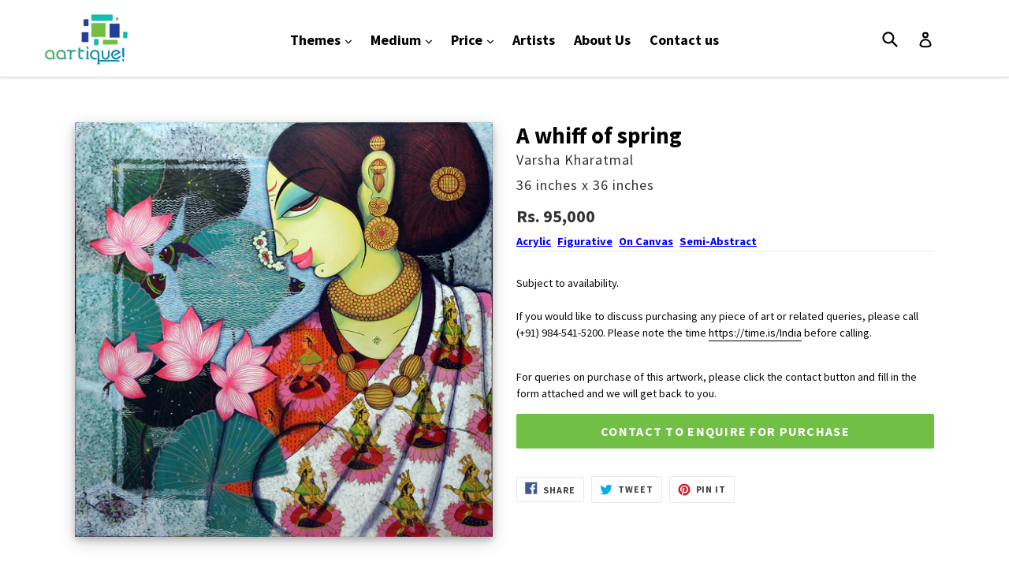

--- FILE ---
content_type: text/html; charset=utf-8
request_url: https://aartique.com/products/kharatmal-a-whiff-of-spring
body_size: 15525
content:
<!doctype html>
<!--[if IE 9]> <html class="ie9 no-js" lang="en"> <![endif]-->
<!--[if (gt IE 9)|!(IE)]><!--> <html class="no-js" lang="en"> <!--<![endif]-->
<head>
  <meta charset="utf-8">
  <meta http-equiv="X-UA-Compatible" content="IE=edge,chrome=1">
  <meta name="viewport" content="width=device-width,initial-scale=1">
  <meta name="theme-color" content="#71bf44">
  <link rel="canonical" href="https://aartique.com/products/kharatmal-a-whiff-of-spring">
   <script type="text/javascript" src="//ajax.googleapis.com/ajax/libs/jquery/1.11.0/jquery.min.js"></script>
   <script src="//aartique.com/cdn/shop/t/6/assets/jquery.fancybox.min.js?v=153578748793974246311636522865" type="text/javascript"></script>
   <link href="//aartique.com/cdn/shop/t/6/assets/jquery.fancybox.min.css?v=86020079360339874651636522864" rel="stylesheet" type="text/css" media="all" />
  
    <link rel="shortcut icon" href="//aartique.com/cdn/shop/files/Aartique-Logo-icon_32x32.png?v=1613162574" type="image/png">
  

  
  <title>
    A whiff of spring
    
    
    
      &ndash; Aartique
    
  </title>

  
    <meta name="description" content="Subject to availability.If you would like to discuss purchasing any piece of art or related queries, please call (+91) 984-541-5200. Please note the time https://time.is/India before calling.">
  

  <!-- /snippets/social-meta-tags.liquid -->
<meta property="og:site_name" content="Aartique">
<meta property="og:url" content="https://aartique.com/products/kharatmal-a-whiff-of-spring">
<meta property="og:title" content="A whiff of spring">
<meta property="og:type" content="product">
<meta property="og:description" content="Subject to availability.If you would like to discuss purchasing any piece of art or related queries, please call (+91) 984-541-5200. Please note the time https://time.is/India before calling."><meta property="og:price:amount" content="95,000">
  <meta property="og:price:currency" content="INR"><meta property="og:image" content="http://aartique.com/cdn/shop/products/Varsha-Kharatmal-A_whiff_of_spring-fig_semiabs-acr_can-36x36-95000_1024x1024.jpg?v=1573023726">
<meta property="og:image:secure_url" content="https://aartique.com/cdn/shop/products/Varsha-Kharatmal-A_whiff_of_spring-fig_semiabs-acr_can-36x36-95000_1024x1024.jpg?v=1573023726">

<meta name="twitter:site" content="@">
<meta name="twitter:card" content="summary_large_image">
<meta name="twitter:title" content="A whiff of spring">
<meta name="twitter:description" content="Subject to availability.If you would like to discuss purchasing any piece of art or related queries, please call (+91) 984-541-5200. Please note the time https://time.is/India before calling.">


  <link href="//aartique.com/cdn/shop/t/6/assets/theme.scss.css?v=41057235961975066491674764673" rel="stylesheet" type="text/css" media="all" />
  

  <link href="//fonts.googleapis.com/css?family=Source+Sans+Pro:400,700" rel="stylesheet" type="text/css" media="all" />


  



  <script>
    var theme = {
      strings: {
        addToCart: "Add to cart",
        soldOut: "Sold out",
        unavailable: "Unavailable",
        showMore: "Show More",
        showLess: "Show Less",
        addressError: "Error looking up that address",
        addressNoResults: "No results for that address",
        addressQueryLimit: "You have exceeded the Google API usage limit. Consider upgrading to a \u003ca href=\"https:\/\/developers.google.com\/maps\/premium\/usage-limits\"\u003ePremium Plan\u003c\/a\u003e.",
        authError: "There was a problem authenticating your Google Maps account."
      },
      moneyFormat: "Rs. {{amount_no_decimals}}"
    }

    document.documentElement.className = document.documentElement.className.replace('no-js', 'js');
  </script>

  <!--[if (lte IE 9) ]><script src="//aartique.com/cdn/shop/t/6/assets/match-media.min.js?v=22265819453975888031636522866" type="text/javascript"></script><![endif]-->

  

  <!--[if (gt IE 9)|!(IE)]><!--><script src="//aartique.com/cdn/shop/t/6/assets/lazysizes.js?v=68441465964607740661636522866" async="async"></script><!--<![endif]-->
  <!--[if lte IE 9]><script src="//aartique.com/cdn/shop/t/6/assets/lazysizes.min.js?v=152"></script><![endif]-->

  <!--[if (gt IE 9)|!(IE)]><!--><script src="//aartique.com/cdn/shop/t/6/assets/vendor.js?v=136118274122071307521636522871" defer="defer"></script><!--<![endif]-->
  <!--[if lte IE 9]><script src="//aartique.com/cdn/shop/t/6/assets/vendor.js?v=136118274122071307521636522871"></script><![endif]-->

  <!--[if (gt IE 9)|!(IE)]><!--><script src="//aartique.com/cdn/shop/t/6/assets/theme.js?v=165799277243998857041636537277" defer="defer"></script><!--<![endif]-->
  <!--[if lte IE 9]><script src="//aartique.com/cdn/shop/t/6/assets/theme.js?v=165799277243998857041636537277"></script><![endif]-->

  <script>window.performance && window.performance.mark && window.performance.mark('shopify.content_for_header.start');</script><meta id="shopify-digital-wallet" name="shopify-digital-wallet" content="/24529797/digital_wallets/dialog">
<link rel="alternate" type="application/json+oembed" href="https://aartique.com/products/kharatmal-a-whiff-of-spring.oembed">
<script async="async" src="/checkouts/internal/preloads.js?locale=en-IN"></script>
<script id="shopify-features" type="application/json">{"accessToken":"a02db6df3a9cc6c6d25818bce48f9407","betas":["rich-media-storefront-analytics"],"domain":"aartique.com","predictiveSearch":true,"shopId":24529797,"locale":"en"}</script>
<script>var Shopify = Shopify || {};
Shopify.shop = "aartique.myshopify.com";
Shopify.locale = "en";
Shopify.currency = {"active":"INR","rate":"1.0"};
Shopify.country = "IN";
Shopify.theme = {"name":"Debut + Recaptcha","id":127895928990,"schema_name":"Debut","schema_version":"1.7.0","theme_store_id":796,"role":"main"};
Shopify.theme.handle = "null";
Shopify.theme.style = {"id":null,"handle":null};
Shopify.cdnHost = "aartique.com/cdn";
Shopify.routes = Shopify.routes || {};
Shopify.routes.root = "/";</script>
<script type="module">!function(o){(o.Shopify=o.Shopify||{}).modules=!0}(window);</script>
<script>!function(o){function n(){var o=[];function n(){o.push(Array.prototype.slice.apply(arguments))}return n.q=o,n}var t=o.Shopify=o.Shopify||{};t.loadFeatures=n(),t.autoloadFeatures=n()}(window);</script>
<script id="shop-js-analytics" type="application/json">{"pageType":"product"}</script>
<script defer="defer" async type="module" src="//aartique.com/cdn/shopifycloud/shop-js/modules/v2/client.init-shop-cart-sync_C5BV16lS.en.esm.js"></script>
<script defer="defer" async type="module" src="//aartique.com/cdn/shopifycloud/shop-js/modules/v2/chunk.common_CygWptCX.esm.js"></script>
<script type="module">
  await import("//aartique.com/cdn/shopifycloud/shop-js/modules/v2/client.init-shop-cart-sync_C5BV16lS.en.esm.js");
await import("//aartique.com/cdn/shopifycloud/shop-js/modules/v2/chunk.common_CygWptCX.esm.js");

  window.Shopify.SignInWithShop?.initShopCartSync?.({"fedCMEnabled":true,"windoidEnabled":true});

</script>
<script id="__st">var __st={"a":24529797,"offset":19800,"reqid":"b88ff021-cf73-4895-9c6e-a27d588bc340-1768713663","pageurl":"aartique.com\/products\/kharatmal-a-whiff-of-spring","u":"54c11bde3d6b","p":"product","rtyp":"product","rid":658440880151};</script>
<script>window.ShopifyPaypalV4VisibilityTracking = true;</script>
<script id="captcha-bootstrap">!function(){'use strict';const t='contact',e='account',n='new_comment',o=[[t,t],['blogs',n],['comments',n],[t,'customer']],c=[[e,'customer_login'],[e,'guest_login'],[e,'recover_customer_password'],[e,'create_customer']],r=t=>t.map((([t,e])=>`form[action*='/${t}']:not([data-nocaptcha='true']) input[name='form_type'][value='${e}']`)).join(','),a=t=>()=>t?[...document.querySelectorAll(t)].map((t=>t.form)):[];function s(){const t=[...o],e=r(t);return a(e)}const i='password',u='form_key',d=['recaptcha-v3-token','g-recaptcha-response','h-captcha-response',i],f=()=>{try{return window.sessionStorage}catch{return}},m='__shopify_v',_=t=>t.elements[u];function p(t,e,n=!1){try{const o=window.sessionStorage,c=JSON.parse(o.getItem(e)),{data:r}=function(t){const{data:e,action:n}=t;return t[m]||n?{data:e,action:n}:{data:t,action:n}}(c);for(const[e,n]of Object.entries(r))t.elements[e]&&(t.elements[e].value=n);n&&o.removeItem(e)}catch(o){console.error('form repopulation failed',{error:o})}}const l='form_type',E='cptcha';function T(t){t.dataset[E]=!0}const w=window,h=w.document,L='Shopify',v='ce_forms',y='captcha';let A=!1;((t,e)=>{const n=(g='f06e6c50-85a8-45c8-87d0-21a2b65856fe',I='https://cdn.shopify.com/shopifycloud/storefront-forms-hcaptcha/ce_storefront_forms_captcha_hcaptcha.v1.5.2.iife.js',D={infoText:'Protected by hCaptcha',privacyText:'Privacy',termsText:'Terms'},(t,e,n)=>{const o=w[L][v],c=o.bindForm;if(c)return c(t,g,e,D).then(n);var r;o.q.push([[t,g,e,D],n]),r=I,A||(h.body.append(Object.assign(h.createElement('script'),{id:'captcha-provider',async:!0,src:r})),A=!0)});var g,I,D;w[L]=w[L]||{},w[L][v]=w[L][v]||{},w[L][v].q=[],w[L][y]=w[L][y]||{},w[L][y].protect=function(t,e){n(t,void 0,e),T(t)},Object.freeze(w[L][y]),function(t,e,n,w,h,L){const[v,y,A,g]=function(t,e,n){const i=e?o:[],u=t?c:[],d=[...i,...u],f=r(d),m=r(i),_=r(d.filter((([t,e])=>n.includes(e))));return[a(f),a(m),a(_),s()]}(w,h,L),I=t=>{const e=t.target;return e instanceof HTMLFormElement?e:e&&e.form},D=t=>v().includes(t);t.addEventListener('submit',(t=>{const e=I(t);if(!e)return;const n=D(e)&&!e.dataset.hcaptchaBound&&!e.dataset.recaptchaBound,o=_(e),c=g().includes(e)&&(!o||!o.value);(n||c)&&t.preventDefault(),c&&!n&&(function(t){try{if(!f())return;!function(t){const e=f();if(!e)return;const n=_(t);if(!n)return;const o=n.value;o&&e.removeItem(o)}(t);const e=Array.from(Array(32),(()=>Math.random().toString(36)[2])).join('');!function(t,e){_(t)||t.append(Object.assign(document.createElement('input'),{type:'hidden',name:u})),t.elements[u].value=e}(t,e),function(t,e){const n=f();if(!n)return;const o=[...t.querySelectorAll(`input[type='${i}']`)].map((({name:t})=>t)),c=[...d,...o],r={};for(const[a,s]of new FormData(t).entries())c.includes(a)||(r[a]=s);n.setItem(e,JSON.stringify({[m]:1,action:t.action,data:r}))}(t,e)}catch(e){console.error('failed to persist form',e)}}(e),e.submit())}));const S=(t,e)=>{t&&!t.dataset[E]&&(n(t,e.some((e=>e===t))),T(t))};for(const o of['focusin','change'])t.addEventListener(o,(t=>{const e=I(t);D(e)&&S(e,y())}));const B=e.get('form_key'),M=e.get(l),P=B&&M;t.addEventListener('DOMContentLoaded',(()=>{const t=y();if(P)for(const e of t)e.elements[l].value===M&&p(e,B);[...new Set([...A(),...v().filter((t=>'true'===t.dataset.shopifyCaptcha))])].forEach((e=>S(e,t)))}))}(h,new URLSearchParams(w.location.search),n,t,e,['guest_login'])})(!0,!0)}();</script>
<script integrity="sha256-4kQ18oKyAcykRKYeNunJcIwy7WH5gtpwJnB7kiuLZ1E=" data-source-attribution="shopify.loadfeatures" defer="defer" src="//aartique.com/cdn/shopifycloud/storefront/assets/storefront/load_feature-a0a9edcb.js" crossorigin="anonymous"></script>
<script data-source-attribution="shopify.dynamic_checkout.dynamic.init">var Shopify=Shopify||{};Shopify.PaymentButton=Shopify.PaymentButton||{isStorefrontPortableWallets:!0,init:function(){window.Shopify.PaymentButton.init=function(){};var t=document.createElement("script");t.src="https://aartique.com/cdn/shopifycloud/portable-wallets/latest/portable-wallets.en.js",t.type="module",document.head.appendChild(t)}};
</script>
<script data-source-attribution="shopify.dynamic_checkout.buyer_consent">
  function portableWalletsHideBuyerConsent(e){var t=document.getElementById("shopify-buyer-consent"),n=document.getElementById("shopify-subscription-policy-button");t&&n&&(t.classList.add("hidden"),t.setAttribute("aria-hidden","true"),n.removeEventListener("click",e))}function portableWalletsShowBuyerConsent(e){var t=document.getElementById("shopify-buyer-consent"),n=document.getElementById("shopify-subscription-policy-button");t&&n&&(t.classList.remove("hidden"),t.removeAttribute("aria-hidden"),n.addEventListener("click",e))}window.Shopify?.PaymentButton&&(window.Shopify.PaymentButton.hideBuyerConsent=portableWalletsHideBuyerConsent,window.Shopify.PaymentButton.showBuyerConsent=portableWalletsShowBuyerConsent);
</script>
<script data-source-attribution="shopify.dynamic_checkout.cart.bootstrap">document.addEventListener("DOMContentLoaded",(function(){function t(){return document.querySelector("shopify-accelerated-checkout-cart, shopify-accelerated-checkout")}if(t())Shopify.PaymentButton.init();else{new MutationObserver((function(e,n){t()&&(Shopify.PaymentButton.init(),n.disconnect())})).observe(document.body,{childList:!0,subtree:!0})}}));
</script>

<script>window.performance && window.performance.mark && window.performance.mark('shopify.content_for_header.end');</script>
<link href="https://monorail-edge.shopifysvc.com" rel="dns-prefetch">
<script>(function(){if ("sendBeacon" in navigator && "performance" in window) {try {var session_token_from_headers = performance.getEntriesByType('navigation')[0].serverTiming.find(x => x.name == '_s').description;} catch {var session_token_from_headers = undefined;}var session_cookie_matches = document.cookie.match(/_shopify_s=([^;]*)/);var session_token_from_cookie = session_cookie_matches && session_cookie_matches.length === 2 ? session_cookie_matches[1] : "";var session_token = session_token_from_headers || session_token_from_cookie || "";function handle_abandonment_event(e) {var entries = performance.getEntries().filter(function(entry) {return /monorail-edge.shopifysvc.com/.test(entry.name);});if (!window.abandonment_tracked && entries.length === 0) {window.abandonment_tracked = true;var currentMs = Date.now();var navigation_start = performance.timing.navigationStart;var payload = {shop_id: 24529797,url: window.location.href,navigation_start,duration: currentMs - navigation_start,session_token,page_type: "product"};window.navigator.sendBeacon("https://monorail-edge.shopifysvc.com/v1/produce", JSON.stringify({schema_id: "online_store_buyer_site_abandonment/1.1",payload: payload,metadata: {event_created_at_ms: currentMs,event_sent_at_ms: currentMs}}));}}window.addEventListener('pagehide', handle_abandonment_event);}}());</script>
<script id="web-pixels-manager-setup">(function e(e,d,r,n,o){if(void 0===o&&(o={}),!Boolean(null===(a=null===(i=window.Shopify)||void 0===i?void 0:i.analytics)||void 0===a?void 0:a.replayQueue)){var i,a;window.Shopify=window.Shopify||{};var t=window.Shopify;t.analytics=t.analytics||{};var s=t.analytics;s.replayQueue=[],s.publish=function(e,d,r){return s.replayQueue.push([e,d,r]),!0};try{self.performance.mark("wpm:start")}catch(e){}var l=function(){var e={modern:/Edge?\/(1{2}[4-9]|1[2-9]\d|[2-9]\d{2}|\d{4,})\.\d+(\.\d+|)|Firefox\/(1{2}[4-9]|1[2-9]\d|[2-9]\d{2}|\d{4,})\.\d+(\.\d+|)|Chrom(ium|e)\/(9{2}|\d{3,})\.\d+(\.\d+|)|(Maci|X1{2}).+ Version\/(15\.\d+|(1[6-9]|[2-9]\d|\d{3,})\.\d+)([,.]\d+|)( \(\w+\)|)( Mobile\/\w+|) Safari\/|Chrome.+OPR\/(9{2}|\d{3,})\.\d+\.\d+|(CPU[ +]OS|iPhone[ +]OS|CPU[ +]iPhone|CPU IPhone OS|CPU iPad OS)[ +]+(15[._]\d+|(1[6-9]|[2-9]\d|\d{3,})[._]\d+)([._]\d+|)|Android:?[ /-](13[3-9]|1[4-9]\d|[2-9]\d{2}|\d{4,})(\.\d+|)(\.\d+|)|Android.+Firefox\/(13[5-9]|1[4-9]\d|[2-9]\d{2}|\d{4,})\.\d+(\.\d+|)|Android.+Chrom(ium|e)\/(13[3-9]|1[4-9]\d|[2-9]\d{2}|\d{4,})\.\d+(\.\d+|)|SamsungBrowser\/([2-9]\d|\d{3,})\.\d+/,legacy:/Edge?\/(1[6-9]|[2-9]\d|\d{3,})\.\d+(\.\d+|)|Firefox\/(5[4-9]|[6-9]\d|\d{3,})\.\d+(\.\d+|)|Chrom(ium|e)\/(5[1-9]|[6-9]\d|\d{3,})\.\d+(\.\d+|)([\d.]+$|.*Safari\/(?![\d.]+ Edge\/[\d.]+$))|(Maci|X1{2}).+ Version\/(10\.\d+|(1[1-9]|[2-9]\d|\d{3,})\.\d+)([,.]\d+|)( \(\w+\)|)( Mobile\/\w+|) Safari\/|Chrome.+OPR\/(3[89]|[4-9]\d|\d{3,})\.\d+\.\d+|(CPU[ +]OS|iPhone[ +]OS|CPU[ +]iPhone|CPU IPhone OS|CPU iPad OS)[ +]+(10[._]\d+|(1[1-9]|[2-9]\d|\d{3,})[._]\d+)([._]\d+|)|Android:?[ /-](13[3-9]|1[4-9]\d|[2-9]\d{2}|\d{4,})(\.\d+|)(\.\d+|)|Mobile Safari.+OPR\/([89]\d|\d{3,})\.\d+\.\d+|Android.+Firefox\/(13[5-9]|1[4-9]\d|[2-9]\d{2}|\d{4,})\.\d+(\.\d+|)|Android.+Chrom(ium|e)\/(13[3-9]|1[4-9]\d|[2-9]\d{2}|\d{4,})\.\d+(\.\d+|)|Android.+(UC? ?Browser|UCWEB|U3)[ /]?(15\.([5-9]|\d{2,})|(1[6-9]|[2-9]\d|\d{3,})\.\d+)\.\d+|SamsungBrowser\/(5\.\d+|([6-9]|\d{2,})\.\d+)|Android.+MQ{2}Browser\/(14(\.(9|\d{2,})|)|(1[5-9]|[2-9]\d|\d{3,})(\.\d+|))(\.\d+|)|K[Aa][Ii]OS\/(3\.\d+|([4-9]|\d{2,})\.\d+)(\.\d+|)/},d=e.modern,r=e.legacy,n=navigator.userAgent;return n.match(d)?"modern":n.match(r)?"legacy":"unknown"}(),u="modern"===l?"modern":"legacy",c=(null!=n?n:{modern:"",legacy:""})[u],f=function(e){return[e.baseUrl,"/wpm","/b",e.hashVersion,"modern"===e.buildTarget?"m":"l",".js"].join("")}({baseUrl:d,hashVersion:r,buildTarget:u}),m=function(e){var d=e.version,r=e.bundleTarget,n=e.surface,o=e.pageUrl,i=e.monorailEndpoint;return{emit:function(e){var a=e.status,t=e.errorMsg,s=(new Date).getTime(),l=JSON.stringify({metadata:{event_sent_at_ms:s},events:[{schema_id:"web_pixels_manager_load/3.1",payload:{version:d,bundle_target:r,page_url:o,status:a,surface:n,error_msg:t},metadata:{event_created_at_ms:s}}]});if(!i)return console&&console.warn&&console.warn("[Web Pixels Manager] No Monorail endpoint provided, skipping logging."),!1;try{return self.navigator.sendBeacon.bind(self.navigator)(i,l)}catch(e){}var u=new XMLHttpRequest;try{return u.open("POST",i,!0),u.setRequestHeader("Content-Type","text/plain"),u.send(l),!0}catch(e){return console&&console.warn&&console.warn("[Web Pixels Manager] Got an unhandled error while logging to Monorail."),!1}}}}({version:r,bundleTarget:l,surface:e.surface,pageUrl:self.location.href,monorailEndpoint:e.monorailEndpoint});try{o.browserTarget=l,function(e){var d=e.src,r=e.async,n=void 0===r||r,o=e.onload,i=e.onerror,a=e.sri,t=e.scriptDataAttributes,s=void 0===t?{}:t,l=document.createElement("script"),u=document.querySelector("head"),c=document.querySelector("body");if(l.async=n,l.src=d,a&&(l.integrity=a,l.crossOrigin="anonymous"),s)for(var f in s)if(Object.prototype.hasOwnProperty.call(s,f))try{l.dataset[f]=s[f]}catch(e){}if(o&&l.addEventListener("load",o),i&&l.addEventListener("error",i),u)u.appendChild(l);else{if(!c)throw new Error("Did not find a head or body element to append the script");c.appendChild(l)}}({src:f,async:!0,onload:function(){if(!function(){var e,d;return Boolean(null===(d=null===(e=window.Shopify)||void 0===e?void 0:e.analytics)||void 0===d?void 0:d.initialized)}()){var d=window.webPixelsManager.init(e)||void 0;if(d){var r=window.Shopify.analytics;r.replayQueue.forEach((function(e){var r=e[0],n=e[1],o=e[2];d.publishCustomEvent(r,n,o)})),r.replayQueue=[],r.publish=d.publishCustomEvent,r.visitor=d.visitor,r.initialized=!0}}},onerror:function(){return m.emit({status:"failed",errorMsg:"".concat(f," has failed to load")})},sri:function(e){var d=/^sha384-[A-Za-z0-9+/=]+$/;return"string"==typeof e&&d.test(e)}(c)?c:"",scriptDataAttributes:o}),m.emit({status:"loading"})}catch(e){m.emit({status:"failed",errorMsg:(null==e?void 0:e.message)||"Unknown error"})}}})({shopId: 24529797,storefrontBaseUrl: "https://aartique.com",extensionsBaseUrl: "https://extensions.shopifycdn.com/cdn/shopifycloud/web-pixels-manager",monorailEndpoint: "https://monorail-edge.shopifysvc.com/unstable/produce_batch",surface: "storefront-renderer",enabledBetaFlags: ["2dca8a86"],webPixelsConfigList: [{"id":"75399326","eventPayloadVersion":"v1","runtimeContext":"LAX","scriptVersion":"1","type":"CUSTOM","privacyPurposes":["MARKETING"],"name":"Meta pixel (migrated)"},{"id":"124092574","eventPayloadVersion":"v1","runtimeContext":"LAX","scriptVersion":"1","type":"CUSTOM","privacyPurposes":["ANALYTICS"],"name":"Google Analytics tag (migrated)"},{"id":"shopify-app-pixel","configuration":"{}","eventPayloadVersion":"v1","runtimeContext":"STRICT","scriptVersion":"0450","apiClientId":"shopify-pixel","type":"APP","privacyPurposes":["ANALYTICS","MARKETING"]},{"id":"shopify-custom-pixel","eventPayloadVersion":"v1","runtimeContext":"LAX","scriptVersion":"0450","apiClientId":"shopify-pixel","type":"CUSTOM","privacyPurposes":["ANALYTICS","MARKETING"]}],isMerchantRequest: false,initData: {"shop":{"name":"Aartique","paymentSettings":{"currencyCode":"INR"},"myshopifyDomain":"aartique.myshopify.com","countryCode":"IN","storefrontUrl":"https:\/\/aartique.com"},"customer":null,"cart":null,"checkout":null,"productVariants":[{"price":{"amount":95000.0,"currencyCode":"INR"},"product":{"title":"A whiff of spring","vendor":"Varsha Kharatmal","id":"658440880151","untranslatedTitle":"A whiff of spring","url":"\/products\/kharatmal-a-whiff-of-spring","type":"Painting"},"id":"7493125865495","image":{"src":"\/\/aartique.com\/cdn\/shop\/products\/Varsha-Kharatmal-A_whiff_of_spring-fig_semiabs-acr_can-36x36-95000.jpg?v=1573023726"},"sku":null,"title":"36 inches x 36 inches","untranslatedTitle":"36 inches x 36 inches"}],"purchasingCompany":null},},"https://aartique.com/cdn","fcfee988w5aeb613cpc8e4bc33m6693e112",{"modern":"","legacy":""},{"shopId":"24529797","storefrontBaseUrl":"https:\/\/aartique.com","extensionBaseUrl":"https:\/\/extensions.shopifycdn.com\/cdn\/shopifycloud\/web-pixels-manager","surface":"storefront-renderer","enabledBetaFlags":"[\"2dca8a86\"]","isMerchantRequest":"false","hashVersion":"fcfee988w5aeb613cpc8e4bc33m6693e112","publish":"custom","events":"[[\"page_viewed\",{}],[\"product_viewed\",{\"productVariant\":{\"price\":{\"amount\":95000.0,\"currencyCode\":\"INR\"},\"product\":{\"title\":\"A whiff of spring\",\"vendor\":\"Varsha Kharatmal\",\"id\":\"658440880151\",\"untranslatedTitle\":\"A whiff of spring\",\"url\":\"\/products\/kharatmal-a-whiff-of-spring\",\"type\":\"Painting\"},\"id\":\"7493125865495\",\"image\":{\"src\":\"\/\/aartique.com\/cdn\/shop\/products\/Varsha-Kharatmal-A_whiff_of_spring-fig_semiabs-acr_can-36x36-95000.jpg?v=1573023726\"},\"sku\":null,\"title\":\"36 inches x 36 inches\",\"untranslatedTitle\":\"36 inches x 36 inches\"}}]]"});</script><script>
  window.ShopifyAnalytics = window.ShopifyAnalytics || {};
  window.ShopifyAnalytics.meta = window.ShopifyAnalytics.meta || {};
  window.ShopifyAnalytics.meta.currency = 'INR';
  var meta = {"product":{"id":658440880151,"gid":"gid:\/\/shopify\/Product\/658440880151","vendor":"Varsha Kharatmal","type":"Painting","handle":"kharatmal-a-whiff-of-spring","variants":[{"id":7493125865495,"price":9500000,"name":"A whiff of spring - 36 inches x 36 inches","public_title":"36 inches x 36 inches","sku":null}],"remote":false},"page":{"pageType":"product","resourceType":"product","resourceId":658440880151,"requestId":"b88ff021-cf73-4895-9c6e-a27d588bc340-1768713663"}};
  for (var attr in meta) {
    window.ShopifyAnalytics.meta[attr] = meta[attr];
  }
</script>
<script class="analytics">
  (function () {
    var customDocumentWrite = function(content) {
      var jquery = null;

      if (window.jQuery) {
        jquery = window.jQuery;
      } else if (window.Checkout && window.Checkout.$) {
        jquery = window.Checkout.$;
      }

      if (jquery) {
        jquery('body').append(content);
      }
    };

    var hasLoggedConversion = function(token) {
      if (token) {
        return document.cookie.indexOf('loggedConversion=' + token) !== -1;
      }
      return false;
    }

    var setCookieIfConversion = function(token) {
      if (token) {
        var twoMonthsFromNow = new Date(Date.now());
        twoMonthsFromNow.setMonth(twoMonthsFromNow.getMonth() + 2);

        document.cookie = 'loggedConversion=' + token + '; expires=' + twoMonthsFromNow;
      }
    }

    var trekkie = window.ShopifyAnalytics.lib = window.trekkie = window.trekkie || [];
    if (trekkie.integrations) {
      return;
    }
    trekkie.methods = [
      'identify',
      'page',
      'ready',
      'track',
      'trackForm',
      'trackLink'
    ];
    trekkie.factory = function(method) {
      return function() {
        var args = Array.prototype.slice.call(arguments);
        args.unshift(method);
        trekkie.push(args);
        return trekkie;
      };
    };
    for (var i = 0; i < trekkie.methods.length; i++) {
      var key = trekkie.methods[i];
      trekkie[key] = trekkie.factory(key);
    }
    trekkie.load = function(config) {
      trekkie.config = config || {};
      trekkie.config.initialDocumentCookie = document.cookie;
      var first = document.getElementsByTagName('script')[0];
      var script = document.createElement('script');
      script.type = 'text/javascript';
      script.onerror = function(e) {
        var scriptFallback = document.createElement('script');
        scriptFallback.type = 'text/javascript';
        scriptFallback.onerror = function(error) {
                var Monorail = {
      produce: function produce(monorailDomain, schemaId, payload) {
        var currentMs = new Date().getTime();
        var event = {
          schema_id: schemaId,
          payload: payload,
          metadata: {
            event_created_at_ms: currentMs,
            event_sent_at_ms: currentMs
          }
        };
        return Monorail.sendRequest("https://" + monorailDomain + "/v1/produce", JSON.stringify(event));
      },
      sendRequest: function sendRequest(endpointUrl, payload) {
        // Try the sendBeacon API
        if (window && window.navigator && typeof window.navigator.sendBeacon === 'function' && typeof window.Blob === 'function' && !Monorail.isIos12()) {
          var blobData = new window.Blob([payload], {
            type: 'text/plain'
          });

          if (window.navigator.sendBeacon(endpointUrl, blobData)) {
            return true;
          } // sendBeacon was not successful

        } // XHR beacon

        var xhr = new XMLHttpRequest();

        try {
          xhr.open('POST', endpointUrl);
          xhr.setRequestHeader('Content-Type', 'text/plain');
          xhr.send(payload);
        } catch (e) {
          console.log(e);
        }

        return false;
      },
      isIos12: function isIos12() {
        return window.navigator.userAgent.lastIndexOf('iPhone; CPU iPhone OS 12_') !== -1 || window.navigator.userAgent.lastIndexOf('iPad; CPU OS 12_') !== -1;
      }
    };
    Monorail.produce('monorail-edge.shopifysvc.com',
      'trekkie_storefront_load_errors/1.1',
      {shop_id: 24529797,
      theme_id: 127895928990,
      app_name: "storefront",
      context_url: window.location.href,
      source_url: "//aartique.com/cdn/s/trekkie.storefront.cd680fe47e6c39ca5d5df5f0a32d569bc48c0f27.min.js"});

        };
        scriptFallback.async = true;
        scriptFallback.src = '//aartique.com/cdn/s/trekkie.storefront.cd680fe47e6c39ca5d5df5f0a32d569bc48c0f27.min.js';
        first.parentNode.insertBefore(scriptFallback, first);
      };
      script.async = true;
      script.src = '//aartique.com/cdn/s/trekkie.storefront.cd680fe47e6c39ca5d5df5f0a32d569bc48c0f27.min.js';
      first.parentNode.insertBefore(script, first);
    };
    trekkie.load(
      {"Trekkie":{"appName":"storefront","development":false,"defaultAttributes":{"shopId":24529797,"isMerchantRequest":null,"themeId":127895928990,"themeCityHash":"9741778340024657536","contentLanguage":"en","currency":"INR","eventMetadataId":"6a2e2683-66d9-4e44-acd6-fdad77ce1baf"},"isServerSideCookieWritingEnabled":true,"monorailRegion":"shop_domain","enabledBetaFlags":["65f19447"]},"Session Attribution":{},"S2S":{"facebookCapiEnabled":false,"source":"trekkie-storefront-renderer","apiClientId":580111}}
    );

    var loaded = false;
    trekkie.ready(function() {
      if (loaded) return;
      loaded = true;

      window.ShopifyAnalytics.lib = window.trekkie;

      var originalDocumentWrite = document.write;
      document.write = customDocumentWrite;
      try { window.ShopifyAnalytics.merchantGoogleAnalytics.call(this); } catch(error) {};
      document.write = originalDocumentWrite;

      window.ShopifyAnalytics.lib.page(null,{"pageType":"product","resourceType":"product","resourceId":658440880151,"requestId":"b88ff021-cf73-4895-9c6e-a27d588bc340-1768713663","shopifyEmitted":true});

      var match = window.location.pathname.match(/checkouts\/(.+)\/(thank_you|post_purchase)/)
      var token = match? match[1]: undefined;
      if (!hasLoggedConversion(token)) {
        setCookieIfConversion(token);
        window.ShopifyAnalytics.lib.track("Viewed Product",{"currency":"INR","variantId":7493125865495,"productId":658440880151,"productGid":"gid:\/\/shopify\/Product\/658440880151","name":"A whiff of spring - 36 inches x 36 inches","price":"95000.00","sku":null,"brand":"Varsha Kharatmal","variant":"36 inches x 36 inches","category":"Painting","nonInteraction":true,"remote":false},undefined,undefined,{"shopifyEmitted":true});
      window.ShopifyAnalytics.lib.track("monorail:\/\/trekkie_storefront_viewed_product\/1.1",{"currency":"INR","variantId":7493125865495,"productId":658440880151,"productGid":"gid:\/\/shopify\/Product\/658440880151","name":"A whiff of spring - 36 inches x 36 inches","price":"95000.00","sku":null,"brand":"Varsha Kharatmal","variant":"36 inches x 36 inches","category":"Painting","nonInteraction":true,"remote":false,"referer":"https:\/\/aartique.com\/products\/kharatmal-a-whiff-of-spring"});
      }
    });


        var eventsListenerScript = document.createElement('script');
        eventsListenerScript.async = true;
        eventsListenerScript.src = "//aartique.com/cdn/shopifycloud/storefront/assets/shop_events_listener-3da45d37.js";
        document.getElementsByTagName('head')[0].appendChild(eventsListenerScript);

})();</script>
  <script>
  if (!window.ga || (window.ga && typeof window.ga !== 'function')) {
    window.ga = function ga() {
      (window.ga.q = window.ga.q || []).push(arguments);
      if (window.Shopify && window.Shopify.analytics && typeof window.Shopify.analytics.publish === 'function') {
        window.Shopify.analytics.publish("ga_stub_called", {}, {sendTo: "google_osp_migration"});
      }
      console.error("Shopify's Google Analytics stub called with:", Array.from(arguments), "\nSee https://help.shopify.com/manual/promoting-marketing/pixels/pixel-migration#google for more information.");
    };
    if (window.Shopify && window.Shopify.analytics && typeof window.Shopify.analytics.publish === 'function') {
      window.Shopify.analytics.publish("ga_stub_initialized", {}, {sendTo: "google_osp_migration"});
    }
  }
</script>
<script
  defer
  src="https://aartique.com/cdn/shopifycloud/perf-kit/shopify-perf-kit-3.0.4.min.js"
  data-application="storefront-renderer"
  data-shop-id="24529797"
  data-render-region="gcp-us-central1"
  data-page-type="product"
  data-theme-instance-id="127895928990"
  data-theme-name="Debut"
  data-theme-version="1.7.0"
  data-monorail-region="shop_domain"
  data-resource-timing-sampling-rate="10"
  data-shs="true"
  data-shs-beacon="true"
  data-shs-export-with-fetch="true"
  data-shs-logs-sample-rate="1"
  data-shs-beacon-endpoint="https://aartique.com/api/collect"
></script>
</head>

<body class="template-product">

  <a class="in-page-link visually-hidden skip-link" href="#MainContent">Skip to content</a>

  <div id="SearchDrawer" class="search-bar drawer drawer--top">
    <div class="search-bar__table">
      <div class="search-bar__table-cell search-bar__form-wrapper">
        <form class="search search-bar__form" action="/search" method="get" role="search">
          <button class="search-bar__submit search__submit btn--link" type="submit">
            <svg aria-hidden="true" focusable="false" role="presentation" class="icon icon-search" viewBox="0 0 37 40"><path d="M35.6 36l-9.8-9.8c4.1-5.4 3.6-13.2-1.3-18.1-5.4-5.4-14.2-5.4-19.7 0-5.4 5.4-5.4 14.2 0 19.7 2.6 2.6 6.1 4.1 9.8 4.1 3 0 5.9-1 8.3-2.8l9.8 9.8c.4.4.9.6 1.4.6s1-.2 1.4-.6c.9-.9.9-2.1.1-2.9zm-20.9-8.2c-2.6 0-5.1-1-7-2.9-3.9-3.9-3.9-10.1 0-14C9.6 9 12.2 8 14.7 8s5.1 1 7 2.9c3.9 3.9 3.9 10.1 0 14-1.9 1.9-4.4 2.9-7 2.9z"/></svg>
            <span class="icon__fallback-text">Submit</span>
          </button>
          <input class="search__input search-bar__input" type="search" name="q" value="" placeholder="Search" aria-label="Search">
        </form>
      </div>
      <div class="search-bar__table-cell text-right">
        <button type="button" class="btn--link search-bar__close js-drawer-close">
          <svg aria-hidden="true" focusable="false" role="presentation" class="icon icon-close" viewBox="0 0 37 40"><path d="M21.3 23l11-11c.8-.8.8-2 0-2.8-.8-.8-2-.8-2.8 0l-11 11-11-11c-.8-.8-2-.8-2.8 0-.8.8-.8 2 0 2.8l11 11-11 11c-.8.8-.8 2 0 2.8.4.4.9.6 1.4.6s1-.2 1.4-.6l11-11 11 11c.4.4.9.6 1.4.6s1-.2 1.4-.6c.8-.8.8-2 0-2.8l-11-11z"/></svg>
          <span class="icon__fallback-text">Close search</span>
        </button>
      </div>
    </div>
  </div>

  <div id="shopify-section-header" class="shopify-section">

<div data-section-id="header" data-section-type="header-section">
  <nav class="mobile-nav-wrapper medium-up--hide" role="navigation">
    <ul id="MobileNav" class="mobile-nav">
      
<li class="mobile-nav__item border-bottom">
          
            <button type="button" class="btn--link js-toggle-submenu mobile-nav__link" data-target="themes" data-level="1">
              Themes
              <div class="mobile-nav__icon">
                <svg aria-hidden="true" focusable="false" role="presentation" class="icon icon-chevron-right" viewBox="0 0 284.49 498.98"><defs><style>.cls-1{fill:#231f20}</style></defs><path class="cls-1" d="M223.18 628.49a35 35 0 0 1-24.75-59.75L388.17 379 198.43 189.26a35 35 0 0 1 49.5-49.5l214.49 214.49a35 35 0 0 1 0 49.5L247.93 618.24a34.89 34.89 0 0 1-24.75 10.25z" transform="translate(-188.18 -129.51)"/></svg>
                <span class="icon__fallback-text">expand</span>
              </div>
            </button>
            <ul class="mobile-nav__dropdown" data-parent="themes" data-level="2">
              <li class="mobile-nav__item border-bottom">
                <div class="mobile-nav__table">
                  <div class="mobile-nav__table-cell mobile-nav__return">
                    <button class="btn--link js-toggle-submenu mobile-nav__return-btn" type="button">
                      <svg aria-hidden="true" focusable="false" role="presentation" class="icon icon-chevron-left" viewBox="0 0 284.49 498.98"><defs><style>.cls-1{fill:#231f20}</style></defs><path class="cls-1" d="M437.67 129.51a35 35 0 0 1 24.75 59.75L272.67 379l189.75 189.74a35 35 0 1 1-49.5 49.5L198.43 403.75a35 35 0 0 1 0-49.5l214.49-214.49a34.89 34.89 0 0 1 24.75-10.25z" transform="translate(-188.18 -129.51)"/></svg>
                      <span class="icon__fallback-text">collapse</span>
                    </button>
                  </div>
                  <a href="/collections/abstract" class="mobile-nav__sublist-link mobile-nav__sublist-header">
                    Themes
                  </a>
                </div>
              </li>

              
                

                <li class="mobile-nav__item border-bottom">
                  
                    <a href="/collections/abstract" class="mobile-nav__sublist-link">
                      Abstract
                    </a>
                  
                </li>
              
                

                <li class="mobile-nav__item border-bottom">
                  
                    <a href="/collections/figurative" class="mobile-nav__sublist-link">
                      Figurative
                    </a>
                  
                </li>
              
                

                <li class="mobile-nav__item border-bottom">
                  
                    <a href="/collections/nature" class="mobile-nav__sublist-link">
                      Nature
                    </a>
                  
                </li>
              
                

                <li class="mobile-nav__item border-bottom">
                  
                    <a href="/collections/landscape" class="mobile-nav__sublist-link">
                      Landscape
                    </a>
                  
                </li>
              
                

                <li class="mobile-nav__item border-bottom">
                  
                    <a href="/collections/religious" class="mobile-nav__sublist-link">
                      Religious
                    </a>
                  
                </li>
              
                

                <li class="mobile-nav__item">
                  
                    <a href="/collections/semi-abstract" class="mobile-nav__sublist-link">
                      Semi-Abstract
                    </a>
                  
                </li>
              
            </ul>
          
        </li>
      
<li class="mobile-nav__item border-bottom">
          
            <button type="button" class="btn--link js-toggle-submenu mobile-nav__link" data-target="medium" data-level="1">
              Medium
              <div class="mobile-nav__icon">
                <svg aria-hidden="true" focusable="false" role="presentation" class="icon icon-chevron-right" viewBox="0 0 284.49 498.98"><defs><style>.cls-1{fill:#231f20}</style></defs><path class="cls-1" d="M223.18 628.49a35 35 0 0 1-24.75-59.75L388.17 379 198.43 189.26a35 35 0 0 1 49.5-49.5l214.49 214.49a35 35 0 0 1 0 49.5L247.93 618.24a34.89 34.89 0 0 1-24.75 10.25z" transform="translate(-188.18 -129.51)"/></svg>
                <span class="icon__fallback-text">expand</span>
              </div>
            </button>
            <ul class="mobile-nav__dropdown" data-parent="medium" data-level="2">
              <li class="mobile-nav__item border-bottom">
                <div class="mobile-nav__table">
                  <div class="mobile-nav__table-cell mobile-nav__return">
                    <button class="btn--link js-toggle-submenu mobile-nav__return-btn" type="button">
                      <svg aria-hidden="true" focusable="false" role="presentation" class="icon icon-chevron-left" viewBox="0 0 284.49 498.98"><defs><style>.cls-1{fill:#231f20}</style></defs><path class="cls-1" d="M437.67 129.51a35 35 0 0 1 24.75 59.75L272.67 379l189.75 189.74a35 35 0 1 1-49.5 49.5L198.43 403.75a35 35 0 0 1 0-49.5l214.49-214.49a34.89 34.89 0 0 1 24.75-10.25z" transform="translate(-188.18 -129.51)"/></svg>
                      <span class="icon__fallback-text">collapse</span>
                    </button>
                  </div>
                  <a href="/collections/acrylic" class="mobile-nav__sublist-link mobile-nav__sublist-header">
                    Medium
                  </a>
                </div>
              </li>

              
                

                <li class="mobile-nav__item border-bottom">
                  
                    <a href="/collections/acrylic" class="mobile-nav__sublist-link">
                      Acrylic
                    </a>
                  
                </li>
              
                

                <li class="mobile-nav__item border-bottom">
                  
                    <a href="/collections/oil" class="mobile-nav__sublist-link">
                      Oil
                    </a>
                  
                </li>
              
                

                <li class="mobile-nav__item border-bottom">
                  
                    <a href="/collections/pastel-1" class="mobile-nav__sublist-link">
                      Pastel
                    </a>
                  
                </li>
              
                

                <li class="mobile-nav__item border-bottom">
                  
                    <a href="https://aartique.myshopify.com/collections/water-colour" class="mobile-nav__sublist-link">
                      Water Colour
                    </a>
                  
                </li>
              
                

                <li class="mobile-nav__item border-bottom">
                  
                    <a href="/collections/mixed-media" class="mobile-nav__sublist-link">
                      Mixed Media
                    </a>
                  
                </li>
              
                

                <li class="mobile-nav__item border-bottom">
                  
                    <a href="/collections/digital" class="mobile-nav__sublist-link">
                      Digital
                    </a>
                  
                </li>
              
                

                <li class="mobile-nav__item border-bottom">
                  
                    <a href="/collections/pen" class="mobile-nav__sublist-link">
                      Gold
                    </a>
                  
                </li>
              
                

                <li class="mobile-nav__item border-bottom">
                  
                    <a href="/collections/pen-1" class="mobile-nav__sublist-link">
                      Pen
                    </a>
                  
                </li>
              
                

                <li class="mobile-nav__item border-bottom">
                  
                    <a href="/collections/powder-colour" class="mobile-nav__sublist-link">
                      Pencil
                    </a>
                  
                </li>
              
                

                <li class="mobile-nav__item border-bottom">
                  
                    <a href="/collections/powder-colour-1" class="mobile-nav__sublist-link">
                      Powder Colour
                    </a>
                  
                </li>
              
                

                <li class="mobile-nav__item border-bottom">
                  
                    <a href="/collections/charcoal" class="mobile-nav__sublist-link">
                      Charcoal
                    </a>
                  
                </li>
              
                

                <li class="mobile-nav__item border-bottom">
                  
                    <a href="/collections/pastel" class="mobile-nav__sublist-link">
                      On Paper
                    </a>
                  
                </li>
              
                

                <li class="mobile-nav__item border-bottom">
                  
                    <a href="/collections/on-canvas" class="mobile-nav__sublist-link">
                      On Linen Canvas
                    </a>
                  
                </li>
              
                

                <li class="mobile-nav__item border-bottom">
                  
                    <a href="/collections/wood" class="mobile-nav__sublist-link">
                      On Wood
                    </a>
                  
                </li>
              
                

                <li class="mobile-nav__item">
                  
                    <a href="/collections/on-canvas-1" class="mobile-nav__sublist-link">
                      On Canvas
                    </a>
                  
                </li>
              
            </ul>
          
        </li>
      
<li class="mobile-nav__item border-bottom">
          
            <button type="button" class="btn--link js-toggle-submenu mobile-nav__link" data-target="price" data-level="1">
              Price
              <div class="mobile-nav__icon">
                <svg aria-hidden="true" focusable="false" role="presentation" class="icon icon-chevron-right" viewBox="0 0 284.49 498.98"><defs><style>.cls-1{fill:#231f20}</style></defs><path class="cls-1" d="M223.18 628.49a35 35 0 0 1-24.75-59.75L388.17 379 198.43 189.26a35 35 0 0 1 49.5-49.5l214.49 214.49a35 35 0 0 1 0 49.5L247.93 618.24a34.89 34.89 0 0 1-24.75 10.25z" transform="translate(-188.18 -129.51)"/></svg>
                <span class="icon__fallback-text">expand</span>
              </div>
            </button>
            <ul class="mobile-nav__dropdown" data-parent="price" data-level="2">
              <li class="mobile-nav__item border-bottom">
                <div class="mobile-nav__table">
                  <div class="mobile-nav__table-cell mobile-nav__return">
                    <button class="btn--link js-toggle-submenu mobile-nav__return-btn" type="button">
                      <svg aria-hidden="true" focusable="false" role="presentation" class="icon icon-chevron-left" viewBox="0 0 284.49 498.98"><defs><style>.cls-1{fill:#231f20}</style></defs><path class="cls-1" d="M437.67 129.51a35 35 0 0 1 24.75 59.75L272.67 379l189.75 189.74a35 35 0 1 1-49.5 49.5L198.43 403.75a35 35 0 0 1 0-49.5l214.49-214.49a34.89 34.89 0 0 1 24.75-10.25z" transform="translate(-188.18 -129.51)"/></svg>
                      <span class="icon__fallback-text">collapse</span>
                    </button>
                  </div>
                  <a href="/collections/below-rs-30-000" class="mobile-nav__sublist-link mobile-nav__sublist-header">
                    Price
                  </a>
                </div>
              </li>

              
                

                <li class="mobile-nav__item border-bottom">
                  
                    <a href="/collections/below-rs-30-000" class="mobile-nav__sublist-link">
                      Below Rs. 30,000
                    </a>
                  
                </li>
              
                

                <li class="mobile-nav__item border-bottom">
                  
                    <a href="/collections/rs-30k-to-60k" class="mobile-nav__sublist-link">
                      Rs. 30k to 60k
                    </a>
                  
                </li>
              
                

                <li class="mobile-nav__item border-bottom">
                  
                    <a href="/collections/rs-60k-to-1-lakh" class="mobile-nav__sublist-link">
                      Rs. 60k to 1 Lakh
                    </a>
                  
                </li>
              
                

                <li class="mobile-nav__item">
                  
                    <a href="/collections/above-rs-1-lakh" class="mobile-nav__sublist-link">
                      Above Rs. 1 Lakh
                    </a>
                  
                </li>
              
            </ul>
          
        </li>
      
<li class="mobile-nav__item border-bottom">
          
            <a href="/pages/artist-list" class="mobile-nav__link">
              Artists
            </a>
          
        </li>
      
<li class="mobile-nav__item border-bottom">
          
            <a href="/pages/about-us" class="mobile-nav__link">
              About Us
            </a>
          
        </li>
      
<li class="mobile-nav__item">
          
            <a href="/pages/contact-us" class="mobile-nav__link">
              Contact us
            </a>
          
        </li>
      
    </ul>
  </nav>

  

  <header class="site-header border-bottom logo--left" role="banner">
    <div class="grid grid--no-gutters grid--table">
      

      

      <div class="grid__item small--one-half medium-up--one-quarter logo-align--left">
        
        
          <div class="h2 site-header__logo" itemscope itemtype="http://schema.org/Organization">
        
          
<a href="/" itemprop="url" class="site-header__logo-image">
              
              <img class="lazyload js"
                   src="//aartique.com/cdn/shop/files/Aartique_-_Logo_2_360x_531e5801-4e2b-462e-9e9e-f7438e4f9994_300x300.png?v=1613162001"
                   data-src="//aartique.com/cdn/shop/files/Aartique_-_Logo_2_360x_531e5801-4e2b-462e-9e9e-f7438e4f9994_{width}x.png?v=1613162001"
                   data-widths="[180, 360, 540, 720, 900, 1080, 1296, 1512, 1728, 2048]"
                   data-aspectratio="1.6408839779005524"
                   data-sizes="auto"
                   alt="Aartique"
                   style="max-width: 110px">
              <noscript>
                
                <img src="//aartique.com/cdn/shop/files/Aartique_-_Logo_2_360x_531e5801-4e2b-462e-9e9e-f7438e4f9994_110x.png?v=1613162001"
                     srcset="//aartique.com/cdn/shop/files/Aartique_-_Logo_2_360x_531e5801-4e2b-462e-9e9e-f7438e4f9994_110x.png?v=1613162001 1x, //aartique.com/cdn/shop/files/Aartique_-_Logo_2_360x_531e5801-4e2b-462e-9e9e-f7438e4f9994_110x@2x.png?v=1613162001 2x"
                     alt="Aartique"
                     itemprop="logo"
                     style="max-width: 110px;">
              </noscript>
            </a>
          
        
          </div>
        
      </div>

      
        <nav class="grid__item medium-up--one-half small--hide" id="AccessibleNav" role="navigation">
          <ul class="site-nav list--inline " id="SiteNav">
  
    


    
      <li class="site-nav--has-dropdown" aria-has-popup="true" aria-controls="SiteNavLabel-themes">
        <a href="/collections/abstract" class="site-nav__link site-nav__link--main">
          Themes
          <svg aria-hidden="true" focusable="false" role="presentation" class="icon icon--wide icon-chevron-down" viewBox="0 0 498.98 284.49"><defs><style>.cls-1{fill:#231f20}</style></defs><path class="cls-1" d="M80.93 271.76A35 35 0 0 1 140.68 247l189.74 189.75L520.16 247a35 35 0 1 1 49.5 49.5L355.17 511a35 35 0 0 1-49.5 0L91.18 296.5a34.89 34.89 0 0 1-10.25-24.74z" transform="translate(-80.93 -236.76)"/></svg>
          <span class="visually-hidden">expand</span>
        </a>

        <div class="site-nav__dropdown" id="SiteNavLabel-themes" aria-expanded="false">
          
            <ul>
              
                <li >
                  <a href="/collections/abstract" class="site-nav__link site-nav__child-link">Abstract</a>
                </li>
              
                <li >
                  <a href="/collections/figurative" class="site-nav__link site-nav__child-link">Figurative</a>
                </li>
              
                <li >
                  <a href="/collections/nature" class="site-nav__link site-nav__child-link">Nature</a>
                </li>
              
                <li >
                  <a href="/collections/landscape" class="site-nav__link site-nav__child-link">Landscape</a>
                </li>
              
                <li >
                  <a href="/collections/religious" class="site-nav__link site-nav__child-link">Religious</a>
                </li>
              
                <li >
                  <a href="/collections/semi-abstract" class="site-nav__link site-nav__child-link site-nav__link--last">Semi-Abstract</a>
                </li>
              
            </ul>
          
        </div>
      </li>
    
  
    


    
      <li class="site-nav--has-dropdown" aria-has-popup="true" aria-controls="SiteNavLabel-medium">
        <a href="/collections/acrylic" class="site-nav__link site-nav__link--main">
          Medium
          <svg aria-hidden="true" focusable="false" role="presentation" class="icon icon--wide icon-chevron-down" viewBox="0 0 498.98 284.49"><defs><style>.cls-1{fill:#231f20}</style></defs><path class="cls-1" d="M80.93 271.76A35 35 0 0 1 140.68 247l189.74 189.75L520.16 247a35 35 0 1 1 49.5 49.5L355.17 511a35 35 0 0 1-49.5 0L91.18 296.5a34.89 34.89 0 0 1-10.25-24.74z" transform="translate(-80.93 -236.76)"/></svg>
          <span class="visually-hidden">expand</span>
        </a>

        <div class="site-nav__dropdown" id="SiteNavLabel-medium" aria-expanded="false">
          
            <ul>
              
                <li >
                  <a href="/collections/acrylic" class="site-nav__link site-nav__child-link">Acrylic</a>
                </li>
              
                <li >
                  <a href="/collections/oil" class="site-nav__link site-nav__child-link">Oil</a>
                </li>
              
                <li >
                  <a href="/collections/pastel-1" class="site-nav__link site-nav__child-link">Pastel</a>
                </li>
              
                <li >
                  <a href="https://aartique.myshopify.com/collections/water-colour" class="site-nav__link site-nav__child-link">Water Colour</a>
                </li>
              
                <li >
                  <a href="/collections/mixed-media" class="site-nav__link site-nav__child-link">Mixed Media</a>
                </li>
              
                <li >
                  <a href="/collections/digital" class="site-nav__link site-nav__child-link">Digital</a>
                </li>
              
                <li >
                  <a href="/collections/pen" class="site-nav__link site-nav__child-link">Gold</a>
                </li>
              
                <li >
                  <a href="/collections/pen-1" class="site-nav__link site-nav__child-link">Pen</a>
                </li>
              
                <li >
                  <a href="/collections/powder-colour" class="site-nav__link site-nav__child-link">Pencil</a>
                </li>
              
                <li >
                  <a href="/collections/powder-colour-1" class="site-nav__link site-nav__child-link">Powder Colour</a>
                </li>
              
                <li >
                  <a href="/collections/charcoal" class="site-nav__link site-nav__child-link">Charcoal</a>
                </li>
              
                <li >
                  <a href="/collections/pastel" class="site-nav__link site-nav__child-link">On Paper</a>
                </li>
              
                <li >
                  <a href="/collections/on-canvas" class="site-nav__link site-nav__child-link">On Linen Canvas</a>
                </li>
              
                <li >
                  <a href="/collections/wood" class="site-nav__link site-nav__child-link">On Wood</a>
                </li>
              
                <li >
                  <a href="/collections/on-canvas-1" class="site-nav__link site-nav__child-link site-nav__link--last">On Canvas</a>
                </li>
              
            </ul>
          
        </div>
      </li>
    
  
    


    
      <li class="site-nav--has-dropdown" aria-has-popup="true" aria-controls="SiteNavLabel-price">
        <a href="/collections/below-rs-30-000" class="site-nav__link site-nav__link--main">
          Price
          <svg aria-hidden="true" focusable="false" role="presentation" class="icon icon--wide icon-chevron-down" viewBox="0 0 498.98 284.49"><defs><style>.cls-1{fill:#231f20}</style></defs><path class="cls-1" d="M80.93 271.76A35 35 0 0 1 140.68 247l189.74 189.75L520.16 247a35 35 0 1 1 49.5 49.5L355.17 511a35 35 0 0 1-49.5 0L91.18 296.5a34.89 34.89 0 0 1-10.25-24.74z" transform="translate(-80.93 -236.76)"/></svg>
          <span class="visually-hidden">expand</span>
        </a>

        <div class="site-nav__dropdown" id="SiteNavLabel-price" aria-expanded="false">
          
            <ul>
              
                <li >
                  <a href="/collections/below-rs-30-000" class="site-nav__link site-nav__child-link">Below Rs. 30,000</a>
                </li>
              
                <li >
                  <a href="/collections/rs-30k-to-60k" class="site-nav__link site-nav__child-link">Rs. 30k to 60k</a>
                </li>
              
                <li >
                  <a href="/collections/rs-60k-to-1-lakh" class="site-nav__link site-nav__child-link">Rs. 60k to 1 Lakh</a>
                </li>
              
                <li >
                  <a href="/collections/above-rs-1-lakh" class="site-nav__link site-nav__child-link site-nav__link--last">Above Rs. 1 Lakh</a>
                </li>
              
            </ul>
          
        </div>
      </li>
    
  
    


    
      <li >
        <a href="/pages/artist-list" class="site-nav__link site-nav__link--main">Artists</a>
      </li>
    
  
    


    
      <li >
        <a href="/pages/about-us" class="site-nav__link site-nav__link--main">About Us</a>
      </li>
    
  
    


    
      <li >
        <a href="/pages/contact-us" class="site-nav__link site-nav__link--main">Contact us</a>
      </li>
    
  
</ul>

        </nav>
      

      <div class="grid__item small--one-half medium-up--one-quarter text-right site-header__icons site-header__icons--plus">
        <div class="site-header__icons-wrapper">
          
            <div class="site-header__search small--hide">
              <form action="/search" method="get" class="search-header search" role="search">
  <input class="search-header__input search__input"
    type="search"
    name="q"
    placeholder="Search"
    aria-label="Search">
  <button class="search-header__submit search__submit btn--link" type="submit">
    <svg aria-hidden="true" focusable="false" role="presentation" class="icon icon-search" viewBox="0 0 37 40"><path d="M35.6 36l-9.8-9.8c4.1-5.4 3.6-13.2-1.3-18.1-5.4-5.4-14.2-5.4-19.7 0-5.4 5.4-5.4 14.2 0 19.7 2.6 2.6 6.1 4.1 9.8 4.1 3 0 5.9-1 8.3-2.8l9.8 9.8c.4.4.9.6 1.4.6s1-.2 1.4-.6c.9-.9.9-2.1.1-2.9zm-20.9-8.2c-2.6 0-5.1-1-7-2.9-3.9-3.9-3.9-10.1 0-14C9.6 9 12.2 8 14.7 8s5.1 1 7 2.9c3.9 3.9 3.9 10.1 0 14-1.9 1.9-4.4 2.9-7 2.9z"/></svg>
    <span class="icon__fallback-text">Submit</span>
  </button>
</form>

            </div>
          

          <button type="button" class="btn--link site-header__search-toggle js-drawer-open-top medium-up--hide">
            <svg aria-hidden="true" focusable="false" role="presentation" class="icon icon-search" viewBox="0 0 37 40"><path d="M35.6 36l-9.8-9.8c4.1-5.4 3.6-13.2-1.3-18.1-5.4-5.4-14.2-5.4-19.7 0-5.4 5.4-5.4 14.2 0 19.7 2.6 2.6 6.1 4.1 9.8 4.1 3 0 5.9-1 8.3-2.8l9.8 9.8c.4.4.9.6 1.4.6s1-.2 1.4-.6c.9-.9.9-2.1.1-2.9zm-20.9-8.2c-2.6 0-5.1-1-7-2.9-3.9-3.9-3.9-10.1 0-14C9.6 9 12.2 8 14.7 8s5.1 1 7 2.9c3.9 3.9 3.9 10.1 0 14-1.9 1.9-4.4 2.9-7 2.9z"/></svg>
            <span class="icon__fallback-text">Search</span>
          </button>

          
            
              <a href="/account/login" class="site-header__account">
                <svg aria-hidden="true" focusable="false" role="presentation" class="icon icon-login" viewBox="0 0 28.33 37.68"><path d="M14.17 14.9a7.45 7.45 0 1 0-7.5-7.45 7.46 7.46 0 0 0 7.5 7.45zm0-10.91a3.45 3.45 0 1 1-3.5 3.46A3.46 3.46 0 0 1 14.17 4zM14.17 16.47A14.18 14.18 0 0 0 0 30.68c0 1.41.66 4 5.11 5.66a27.17 27.17 0 0 0 9.06 1.34c6.54 0 14.17-1.84 14.17-7a14.18 14.18 0 0 0-14.17-14.21zm0 17.21c-6.3 0-10.17-1.77-10.17-3a10.17 10.17 0 1 1 20.33 0c.01 1.23-3.86 3-10.16 3z"/></svg>
                <span class="icon__fallback-text">Log in</span>
              </a>
            
          

          

          
            <button type="button" class="btn--link site-header__menu js-mobile-nav-toggle mobile-nav--open">
              <svg aria-hidden="true" focusable="false" role="presentation" class="icon icon-hamburger" viewBox="0 0 37 40"><path d="M33.5 25h-30c-1.1 0-2-.9-2-2s.9-2 2-2h30c1.1 0 2 .9 2 2s-.9 2-2 2zm0-11.5h-30c-1.1 0-2-.9-2-2s.9-2 2-2h30c1.1 0 2 .9 2 2s-.9 2-2 2zm0 23h-30c-1.1 0-2-.9-2-2s.9-2 2-2h30c1.1 0 2 .9 2 2s-.9 2-2 2z"/></svg>
              <svg aria-hidden="true" focusable="false" role="presentation" class="icon icon-close" viewBox="0 0 37 40"><path d="M21.3 23l11-11c.8-.8.8-2 0-2.8-.8-.8-2-.8-2.8 0l-11 11-11-11c-.8-.8-2-.8-2.8 0-.8.8-.8 2 0 2.8l11 11-11 11c-.8.8-.8 2 0 2.8.4.4.9.6 1.4.6s1-.2 1.4-.6l11-11 11 11c.4.4.9.6 1.4.6s1-.2 1.4-.6c.8-.8.8-2 0-2.8l-11-11z"/></svg>
              <span class="icon__fallback-text">expand/collapse</span>
            </button>
          
        </div>

      </div>
    </div>
  </header>

  
</div>


</div>

  <div class="page-container" id="PageContainer">

    <main class="main-content" id="MainContent" role="main">
      




<div id="shopify-section-product-template-requires-contact" class="shopify-section"><div class="product-template__container page-width" itemscope itemtype="http://schema.org/Product" id="ProductSection-product-template-requires-contact" data-section-id="product-template-requires-contact" data-section-type="product" data-enable-history-state="true">
  <meta itemprop="name" content="A whiff of spring">
  <meta itemprop="url" content="https://aartique.com/products/kharatmal-a-whiff-of-spring">
  <meta itemprop="image" content="//aartique.com/cdn/shop/products/Varsha-Kharatmal-A_whiff_of_spring-fig_semiabs-acr_can-36x36-95000_800x.jpg?v=1573023726">

  


  <div class="grid product-single">
    <div class="grid__item product-single__photos medium-up--one-half">
        
        
        
        
<style>
  
  
  @media screen and (min-width: 750px) { 
    #FeaturedImage-product-template-requires-contact-3938365079575 {
      max-width: 530px;
      max-height: 526.025px;
    }
    #FeaturedImageZoom-product-template-requires-contact-3938365079575-wrapper {
      max-width: 530px;
      max-height: 526.025px;
    }
   } 
  
  
    
    @media screen and (max-width: 749px) {
      #FeaturedImage-product-template-requires-contact-3938365079575 {
        max-width: 750px;
        max-height: 750px;
      }
      #FeaturedImageZoom-product-template-requires-contact-3938365079575-wrapper {
        max-width: 750px;
      }
    }
  
</style>


        <div id="FeaturedImageZoom-product-template-requires-contact-3938365079575-wrapper" class="product-single__photo-wrapper js">
          <div id="FeaturedImageZoom-product-template-requires-contact-3938365079575" style="padding-top:99.24999999999999%;" class="product-single__photo" data-image-id="3938365079575">
            <a class="fancyzoom" href="//aartique.com/cdn/shop/products/Varsha-Kharatmal-A_whiff_of_spring-fig_semiabs-acr_can-36x36-95000_1296x1296.jpg?v=1573023726">
            <img id="FeaturedImage-product-template-requires-contact-3938365079575"
                 class="feature-row__image product-featured-img lazyload"
                 src="//aartique.com/cdn/shop/products/Varsha-Kharatmal-A_whiff_of_spring-fig_semiabs-acr_can-36x36-95000_300x300.jpg?v=1573023726"
                 data-src="//aartique.com/cdn/shop/products/Varsha-Kharatmal-A_whiff_of_spring-fig_semiabs-acr_can-36x36-95000_{width}x.jpg?v=1573023726"
                 data-widths="[180, 360, 540, 720, 900, 1080, 1296, 1512, 1728, 2048]"
                 data-aspectratio="1.0075566750629723"
                 data-sizes="auto"
                 alt="A whiff of spring">
            </a>
          </div>
        </div>
      

      <noscript>
        
        <img src="//aartique.com/cdn/shop/products/Varsha-Kharatmal-A_whiff_of_spring-fig_semiabs-acr_can-36x36-95000_530x@2x.jpg?v=1573023726" alt="A whiff of spring" id="FeaturedImage-product-template-requires-contact" class="product-featured-img" style="max-width: 530px;">
      </noscript>

      
    </div>

    <div class="grid__item medium-up--one-half">
      <div class="product-single__meta">

        <h1 itemprop="name" class="product-single__title">A whiff of spring</h1>

        
        
        
        
        
        
        
          <a href="/collections/varsha-kharatmal" class="product-single__vendor">
            Varsha Kharatmal
          </a>
        
        
        
        <div class="product-single__vendor" itemprop="dimensions">
          36 inches x 36 inches
        </div>

        <div itemprop="offers" itemscope itemtype="http://schema.org/Offer">
          <meta itemprop="priceCurrency" content="INR">

          <link itemprop="availability" href="http://schema.org/InStock">

          <p class="product-single__price product-single__price-product-template-requires-contact">
            
              <span class="visually-hidden">Regular price</span>
              <s id="ComparePrice-product-template-requires-contact" class="hide"></s>
              <span class="product-price__price product-price__price-product-template-requires-contact">
                <span id="ProductPrice-product-template-requires-contact"
                  itemprop="price" content="95000.0">
                  Rs. 95,000
                </span>
                <span class="product-price__sale-label product-price__sale-label-product-template-requires-contact hide">Sale</span>
              </span>
            
          </p>

          
        </div>
        
        
        <small><strong><u><a href="/collections/acrylic" class="product-single__tag">Acrylic</a></u></strong></small>&nbsp;
        
        <small><strong><u><a href="/collections/figurative" class="product-single__tag">Figurative</a></u></strong></small>&nbsp;
        
        <small><strong><u><a href="/collections/on-canvas" class="product-single__tag">On Canvas</a></u></strong></small>&nbsp;
        
        <small><strong><u><a href="/collections/semi-abstract" class="product-single__tag">Semi-Abstract</a></u></strong></small>&nbsp;
        
        
        <br/>

        <hr class="product-single__hr"/>
        
        <div class="product-single__description rte" itemprop="description">
          Subject to availability.<br><br>If you would like to discuss purchasing any piece of art or related queries, please call (+91) 984-541-5200. Please note the time <a href="https://time.is/India" target="_blank">https://time.is/India</a> before calling.
        </div>
        
        <div class="contact-us-prompt">
          For queries on purchase of this artwork, please click the contact button and fill in the form attached and we will get back to you.
        </div>

        <div class="contact-us-button">
          <a href="/pages/contact-us-1?q=/products/kharatmal-a-whiff-of-spring" class="btn product-form__cart-submit">Contact to enquire for purchase</a>
            
        </div>

        
          <!-- /snippets/social-sharing.liquid -->
<div class="social-sharing">

  
    <a target="_blank" href="//www.facebook.com/sharer.php?u=https://aartique.com/products/kharatmal-a-whiff-of-spring" class="btn btn--small btn--secondary btn--share share-facebook" title="Share on Facebook">
      <svg aria-hidden="true" focusable="false" role="presentation" class="icon icon-facebook" viewBox="0 0 20 20"><path fill="#444" d="M18.05.811q.439 0 .744.305t.305.744v16.637q0 .439-.305.744t-.744.305h-4.732v-7.221h2.415l.342-2.854h-2.757v-1.83q0-.659.293-1t1.073-.342h1.488V3.762q-.976-.098-2.171-.098-1.634 0-2.635.964t-1 2.72V9.47H7.951v2.854h2.415v7.221H1.413q-.439 0-.744-.305t-.305-.744V1.859q0-.439.305-.744T1.413.81H18.05z"/></svg>
      <span class="share-title" aria-hidden="true">Share</span>
      <span class="visually-hidden">Share on Facebook</span>
    </a>
  

  
    <a target="_blank" href="//twitter.com/share?text=A%20whiff%20of%20spring&amp;url=https://aartique.com/products/kharatmal-a-whiff-of-spring" class="btn btn--small btn--secondary btn--share share-twitter" title="Tweet on Twitter">
      <svg aria-hidden="true" focusable="false" role="presentation" class="icon icon-twitter" viewBox="0 0 20 20"><path fill="#444" d="M19.551 4.208q-.815 1.202-1.956 2.038 0 .082.02.255t.02.255q0 1.589-.469 3.179t-1.426 3.036-2.272 2.567-3.158 1.793-3.963.672q-3.301 0-6.031-1.773.571.041.937.041 2.751 0 4.911-1.671-1.284-.02-2.292-.784T2.456 11.85q.346.082.754.082.55 0 1.039-.163-1.365-.285-2.262-1.365T1.09 7.918v-.041q.774.408 1.773.448-.795-.53-1.263-1.396t-.469-1.864q0-1.019.509-1.997 1.487 1.854 3.596 2.924T9.81 7.184q-.143-.509-.143-.897 0-1.63 1.161-2.781t2.832-1.151q.815 0 1.569.326t1.284.917q1.345-.265 2.506-.958-.428 1.386-1.732 2.18 1.243-.163 2.262-.611z"/></svg>
      <span class="share-title" aria-hidden="true">Tweet</span>
      <span class="visually-hidden">Tweet on Twitter</span>
    </a>
  

  
    <a target="_blank" href="//pinterest.com/pin/create/button/?url=https://aartique.com/products/kharatmal-a-whiff-of-spring&amp;media=//aartique.com/cdn/shop/products/Varsha-Kharatmal-A_whiff_of_spring-fig_semiabs-acr_can-36x36-95000_1024x1024.jpg?v=1573023726&amp;description=A%20whiff%20of%20spring" class="btn btn--small btn--secondary btn--share share-pinterest" title="Pin on Pinterest">
      <svg aria-hidden="true" focusable="false" role="presentation" class="icon icon-pinterest" viewBox="0 0 20 20"><path fill="#444" d="M9.958.811q1.903 0 3.635.744t2.988 2 2 2.988.744 3.635q0 2.537-1.256 4.696t-3.415 3.415-4.696 1.256q-1.39 0-2.659-.366.707-1.147.951-2.025l.659-2.561q.244.463.903.817t1.39.354q1.464 0 2.622-.842t1.793-2.305.634-3.293q0-2.171-1.671-3.769t-4.257-1.598q-1.586 0-2.903.537T5.298 5.897 4.066 7.775t-.427 2.037q0 1.268.476 2.22t1.427 1.342q.171.073.293.012t.171-.232q.171-.61.195-.756.098-.268-.122-.512-.634-.707-.634-1.83 0-1.854 1.281-3.183t3.354-1.329q1.83 0 2.854 1t1.025 2.61q0 1.342-.366 2.476t-1.049 1.817-1.561.683q-.732 0-1.195-.537t-.293-1.269q.098-.342.256-.878t.268-.915.207-.817.098-.732q0-.61-.317-1t-.927-.39q-.756 0-1.269.695t-.512 1.744q0 .39.061.756t.134.537l.073.171q-1 4.342-1.22 5.098-.195.927-.146 2.171-2.513-1.122-4.062-3.44T.59 10.177q0-3.879 2.744-6.623T9.957.81z"/></svg>
      <span class="share-title" aria-hidden="true">Pin it</span>
      <span class="visually-hidden">Pin on Pinterest</span>
    </a>
  

</div>

        
      </div>
    </div>
  </div>
</div>




  <script type="application/json" id="ProductJson-product-template-requires-contact">
    {"id":658440880151,"title":"A whiff of spring","handle":"kharatmal-a-whiff-of-spring","description":"Subject to availability.\u003cbr\u003e\u003cbr\u003eIf you would like to discuss purchasing any piece of art or related queries, please call (+91) 984-541-5200. Please note the time \u003ca href=\"https:\/\/time.is\/India\" target=\"_blank\"\u003ehttps:\/\/time.is\/India\u003c\/a\u003e before calling.","published_at":"2018-05-22T16:29:49+05:30","created_at":"2018-05-22T16:29:49+05:30","vendor":"Varsha Kharatmal","type":"Painting","tags":["Acrylic","Figurative","On Canvas","Semi-Abstract"],"price":9500000,"price_min":9500000,"price_max":9500000,"available":true,"price_varies":false,"compare_at_price":null,"compare_at_price_min":0,"compare_at_price_max":0,"compare_at_price_varies":false,"variants":[{"id":7493125865495,"title":"36 inches x 36 inches","option1":"36 inches x 36 inches","option2":null,"option3":null,"sku":null,"requires_shipping":true,"taxable":true,"featured_image":null,"available":true,"name":"A whiff of spring - 36 inches x 36 inches","public_title":"36 inches x 36 inches","options":["36 inches x 36 inches"],"price":9500000,"weight":0,"compare_at_price":null,"inventory_quantity":1,"inventory_management":null,"inventory_policy":"deny","barcode":null,"requires_selling_plan":false,"selling_plan_allocations":[]}],"images":["\/\/aartique.com\/cdn\/shop\/products\/Varsha-Kharatmal-A_whiff_of_spring-fig_semiabs-acr_can-36x36-95000.jpg?v=1573023726"],"featured_image":"\/\/aartique.com\/cdn\/shop\/products\/Varsha-Kharatmal-A_whiff_of_spring-fig_semiabs-acr_can-36x36-95000.jpg?v=1573023726","options":["Size"],"media":[{"alt":null,"id":1397205041175,"position":1,"preview_image":{"aspect_ratio":1.008,"height":794,"width":800,"src":"\/\/aartique.com\/cdn\/shop\/products\/Varsha-Kharatmal-A_whiff_of_spring-fig_semiabs-acr_can-36x36-95000.jpg?v=1573023726"},"aspect_ratio":1.008,"height":794,"media_type":"image","src":"\/\/aartique.com\/cdn\/shop\/products\/Varsha-Kharatmal-A_whiff_of_spring-fig_semiabs-acr_can-36x36-95000.jpg?v=1573023726","width":800}],"requires_selling_plan":false,"selling_plan_groups":[],"content":"Subject to availability.\u003cbr\u003e\u003cbr\u003eIf you would like to discuss purchasing any piece of art or related queries, please call (+91) 984-541-5200. Please note the time \u003ca href=\"https:\/\/time.is\/India\" target=\"_blank\"\u003ehttps:\/\/time.is\/India\u003c\/a\u003e before calling."}
  </script>



</div>

<script>
  // Override default values of shop.strings for each template.
  // Alternate product templates can change values of
  // add to cart button, sold out, and unavailable states here.
  theme.productStrings = {
    addToCart: "Add to cart",
    soldOut: "Sold out",
    unavailable: "Unavailable"
  }
</script>

    </main>

    <div id="shopify-section-footer" class="shopify-section">
<div id="shopify-section-footer" class="shopify-section">
  <div class="page-width rich-text">
    <div class="grid">
      <div class="grid__item medium-up--two-thirds medium-up--push-one-sixth">
        <div class="rich-text__text--medium rte-setting text-justify">
          <p><img class="center-logo" src="//aartique.com/cdn/shop/t/6/assets/bare_logo_100x.png?v=98647494369417287541636522858"></p>
          <p class="motto">Our artist&#39;s hail from all over India and are enormously talented. Aartique is honoured and proud to help them find an avenue to share their talent and passion with the world. Each of them has their own story to tell.  Explore each artists’ page to discover the beauty that lies within.</p>
        </div>
      </div>
    </div>
  </div>
  <footer class="site-footer" role="contentinfo">
    <div class="page-width">
      <div class="grid grid--no-gutters">
        <div class="grid__item text-center">
          <ul class="site-footer__linklist site-footer__linklist--center">
            
            <li class="site-footer__linklist-item">
              <a href="/pages/contact-us">Contact Us</a>
            </li>
            
            <li class="site-footer__linklist-item">
              <a href="/pages/about-us">About Us</a>
            </li>
            
            <li class="site-footer__linklist-item">
              <a href="/pages/artist-list">Artists</a>
            </li>
            
            <li class="site-footer__linklist-item">
              <a href="https://facebook.com/aartique" title="Aartique on Facebook">
                <svg aria-hidden="true" focusable="false" role="presentation" class="icon icon-facebook" viewBox="0 0 20 20"><path fill="#444" d="M18.05.811q.439 0 .744.305t.305.744v16.637q0 .439-.305.744t-.744.305h-4.732v-7.221h2.415l.342-2.854h-2.757v-1.83q0-.659.293-1t1.073-.342h1.488V3.762q-.976-.098-2.171-.098-1.634 0-2.635.964t-1 2.72V9.47H7.951v2.854h2.415v7.221H1.413q-.439 0-.744-.305t-.305-.744V1.859q0-.439.305-.744T1.413.81H18.05z"></path></svg>

              </a>
            </li>
          </ul>
          
        </div>

        <div class="grid__item text-center">
        </div>

        
      </div>

      <div class="grid grid--no-gutters">
        

        <div class="grid__item text-center">
          <div class="site-footer__copyright">
            
            <small class="site-footer__copyright-content">&copy; 2026 <a href="/" title="">Aartique</a></small>
            <!--&bull;-->&nbsp;&nbsp;&nbsp;|&nbsp;&nbsp;&nbsp;
            <small class="site-footer__copyright-content"><a href="https://aartique.com/pages/terms-and-conditions">Terms and Conditions</a></small>
            
            
          </div>
        </div>
      </div>
      
    </div>
  </footer>
</div>


</div>
  </div>
  
  
  
<script>
  jQuery('.fancyzoom').fancybox({'scrolling' : true});
</script>
</body>
</html>
